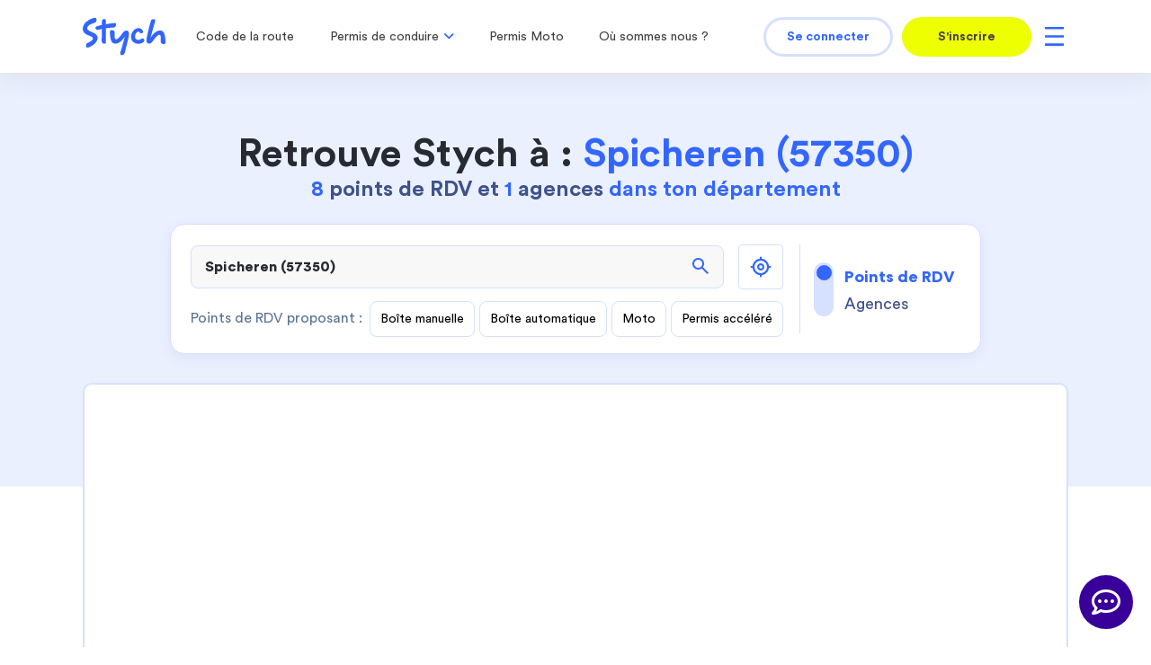

--- FILE ---
content_type: text/css
request_url: https://www.stych.fr/css/MaterialSymbolsOutlined.css?v=1716359496
body_size: -274
content:
/* fallback */
@font-face {
   font-family: 'Material Symbols Outlined';
   font-style: normal;
   font-weight: 100 700;
   src: url('/fonts/MaterialSymbolsOutlined.woff2') format('woff2');
 }
 
 .material-symbols-outlined {
   font-family: 'Material Symbols Outlined';
   font-weight: normal;
   font-style: normal;
   font-size: 24px;
   line-height: 1;
   letter-spacing: normal;
   text-transform: none;
   display: inline-block;
   white-space: nowrap;
   word-wrap: normal;
   direction: ltr;
   -webkit-font-feature-settings: 'liga';
   -webkit-font-smoothing: antialiased;
 }

--- FILE ---
content_type: image/svg+xml
request_url: https://www.stych.fr/img/stych/home/favoris.svg
body_size: -261
content:
<svg width="14" height="14" viewBox="0 0 14 14" fill="none" xmlns="http://www.w3.org/2000/svg">
<path d="M12.0059 4.08977L9.90617 3.78457L8.9672 1.88203C8.26244 0.454038 6.22625 0.454038 5.52149 1.88203L4.58252 3.78457L2.48283 4.08977C0.907131 4.31884 0.277969 6.25536 1.41824 7.3668L2.93749 8.8476L2.57887 10.9387C2.30961 12.5082 3.95698 13.7051 5.36643 12.9641L7.24438 11.9769L9.12248 12.9642C10.5319 13.705 12.1792 12.5082 11.9099 10.9388L11.5513 8.84768L13.0706 7.36672C14.2109 6.25528 13.5817 4.31884 12.0059 4.08977Z" fill="#EDFF00"/>
</svg>


--- FILE ---
content_type: image/svg+xml
request_url: https://www.stych.fr/img/stych/home/close.svg
body_size: -392
content:
<svg width="32" height="32" viewBox="0 0 32 32" fill="none" xmlns="http://www.w3.org/2000/svg">
<path d="M16 14.1146L22.6 7.51465L24.4853 9.39998L17.8853 16L24.4853 22.6L22.6 24.4853L16 17.8853L9.39998 24.4853L7.51465 22.6L14.1146 16L7.51465 9.39998L9.39998 7.51465L16 14.1146Z" fill="#282A32"/>
</svg>
